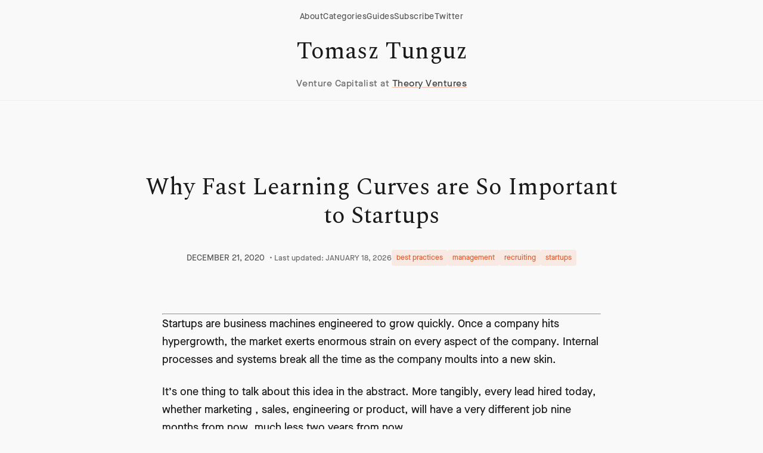

--- FILE ---
content_type: text/html; charset=utf-8
request_url: https://tomtunguz.com/why-you-need-to-plan-six-months-ahead/
body_size: 12599
content:
<!DOCTYPE html>
<html lang="en" data-theme="theory-ventures">
<head>
    <meta charset="utf-8">
    <meta name="viewport" content="width=device-width, initial-scale=1">
    
    
    
        
    
    <title>Why Fast Learning Curves are So Important to Startups | Tomasz Tunguz</title>
    
    <meta name="description" content="Learn why rapid learning curves are essential for startup success, with real examples of scaling from 25 to 126 employees and managing hypergrowth challenges.">

    
    
        <meta name="keywords" content="fast learning curves, startup success, hypergrowth challenges, organizational scaling, venture capital, Tomasz Tunguz, Theory Ventures">
    

    
        <meta name="ai-summary" content="Understanding why rapid learning is crucial for startups to manage hypergrowth and scale effectively.">
    

    
    
        <meta name="author" content="Tomasz Tunguz">
        <link rel="author" href="https://tomtunguz.com/about/">
    

    
    
        <meta name="article:author" content="Tomasz Tunguz">
        <meta name="article:publisher" content="Theory Ventures">
        
            
                <meta name="article:section" content="best practices">
            
                <meta name="article:section" content="management">
            
                <meta name="article:section" content="recruiting">
            
                <meta name="article:section" content="startups">
            
        
        
            <meta name="article:published_time" content="2020-12-21T00:00:00Z">
        
        
            <meta name="article:modified_time" content="2026-01-18T04:34:04Z">
        
    

    
    
        <meta property="og:type" content="article">
    
    <meta property="og:title" content="Why Fast Learning Curves are So Important to Startups">
    <meta property="og:description" content="Learn why rapid learning curves are essential for startup success, with real examples of scaling from 25 to 126 employees and managing hypergrowth challenges.">
    <meta property="og:url" content="https://www.tomtunguz.com/why-you-need-to-plan-six-months-ahead/">
    <meta property="og:site_name" content="Tomasz Tunguz">
    
    
    

    
    
        
            
                <meta property="article:tag" content="fast learning curves">
            
                <meta property="article:tag" content="startup success">
            
                <meta property="article:tag" content="hypergrowth challenges">
            
                <meta property="article:tag" content="organizational scaling">
            
                <meta property="article:tag" content="venture capital">
            
                <meta property="article:tag" content="Tomasz Tunguz">
            
                <meta property="article:tag" content="Theory Ventures">
            
        
        
            <meta property="article:section" content="best practices">
        
    

    
    <meta name="twitter:card" content="summary_large_image">
    <meta name="twitter:site" content="@ttunguz">
    <meta name="twitter:creator" content="@ttunguz">
    <meta name="twitter:title" content="Why Fast Learning Curves are So Important to Startups">
    <meta name="twitter:description" content="Learn why rapid learning curves are essential for startup success, with real examples of scaling from 25 to 126 employees and managing hypergrowth challenges.">
    
    
    

    
    <link rel="preconnect" href="https://fonts.googleapis.com">
    <link rel="preconnect" href="https://fonts.gstatic.com" crossorigin>
    <link rel="preconnect" href="https://res.cloudinary.com">
    
    <link rel="preconnect" href="https://www.googletagmanager.com">
    <link rel="dns-prefetch" href="https://f.convertkit.com">
    

    
    <style>
    :root{--colors--cream:#f9f9f9;--colors--black:#1a1a1a;--colors--orange:#eb5622;--colors--text:#333333;--colors--text-light:#666666;--colors--border:rgba(0,0,0,0.08);--colors--card-bg:#ffffff;--colors--nav-bg:rgba(249,249,249,0.95)}
    @font-face{font-family:'MaisonNeue';src:url('/fonts/MaisonNeue.ttf') format('truetype');font-weight:normal;font-style:normal;font-display:swap}
    *{margin:0;padding:0;box-sizing:border-box}
    html{-webkit-text-size-adjust:100%;font-family:'MaisonNeue',sans-serif;height:100%}
    body{margin:0;background-color:var(--colors--cream);color:var(--colors--text);font-family:'MaisonNeue',sans-serif;font-size:1.125rem;font-weight:400;line-height:1.6;overflow-x:hidden}
    body.homepage-mode{min-height:100vh}
    h1,h2,h3,h4,h5,h6{font-family:'Spectral',serif;margin:0;color:var(--colors--black)}
    a{color:var(--colors--black);text-decoration:underline;text-decoration-color:var(--colors--border);background-color:transparent}
    .skip-link{position:absolute;top:-40px;left:0;background:var(--colors--black);color:#fff;padding:8px 16px;z-index:10000;text-decoration:none}
    .skip-link:focus{top:0}
    .navbar{position:fixed;top:0;left:0;right:0;z-index:1000;background:var(--colors--nav-bg);backdrop-filter:blur(10px)}
    </style>

    
    <link href="https://fonts.googleapis.com/css2?family=DM+Sans:ital,opsz,wght@0,9..40,300;0,9..40,400;0,9..40,500;0,9..40,700;1,9..40,300;1,9..40,400;1,9..40,500;1,9..40,700&family=Spectral:ital,wght@0,300;0,400;1,300;1,400&display=swap" rel="stylesheet">

    
    
    
        
    <link rel="stylesheet" href="https://www.tomtunguz.com/css/main.min.15e81b0ed6a73af976b88088a565a942ae9a231404f5905a945bfb7283240b86.css" media="print" onload="this.media='all'">
    <noscript><link rel="stylesheet" href="https://www.tomtunguz.com/css/main.min.15e81b0ed6a73af976b88088a565a942ae9a231404f5905a945bfb7283240b86.css"></noscript>
    
    
    
    <link rel="icon" type="image/x-icon" href="/favicon.ico">
    
    
    
        <script type="application/ld+json">
        {
            "@context": "https://schema.org",
            "@type": ["Article", "WebPage"],
            "headline": "\"Why Fast Learning Curves are So Important to Startups\"",
            "description": "\"Learn why rapid learning curves are essential for startup success, with real examples of scaling from 25 to 126 employees and managing hypergrowth challenges.\"",
            "articleBody": "\" Startups are business machines engineered to grow quickly. Once a company hits hypergrowth, the market exerts enormous strain on every aspect of the company. Internal processes and systems break all the time as the company moults into a new skin.\\nIt\\u0026rsquo;s one thing to talk about this idea in the abstract. More tangibly, every lead hired today, whether marketing , sales, engineering or product, will have a very different job nine months from now, much less two years from now.\\nImagine you work at a startup that is growing headcount 125% year over year. It\\u0026rsquo;s 25 people going to 56 going to 126. You hire a head of engineering. The engineering team is 17 people.\\nThe org chart will look like this: one engineering lead with 17 engineers reporting to them. 17 direct reports is unsustainable. It\\u0026rsquo;s at least one full working day of 1/1s. Plus, the engineering lead must double the size of the engineering team in the next year. And ship code on time.\\nPriority one for the engineering lead: hire two engineering managers to reduce the span of control. More than the recruiting challenge, the engineering leader must cross the first step of the people management chasm. Instead of managing individual contributors, managing managers. Now the team is up to 19 people and the org chart looks like this.\\nIn 9 months time, 13 more people will have joined. So you\\u0026rsquo;re back to a span of control of 15. Two managers with 15 reports each. Unsustainable.\\nSo you split the management work again to end up with something like this. That\\u0026rsquo;s a lot of change in nine months. Imagine the complexity in 18 months or 36 months.\\nDid you consider this when you wrote the initial spec for the engineering lead? Instead of managing 17 individual contributors, this leader will be managing six managers across two different levels and 30 individual contributors? And having to recruit nearly 24 people in 9 months.\\nThis is a simple example but it proves the point of how much a startup can change very quickly.\\nThe leaders you hire will likely come from one of two profiles. Either they have done something similar before. Or they are a hungy up-and-comer and you\\u0026rsquo;re making a bet they can do the job well. In either case, you need to hire for slope, not y-intercept.\\nThis is Stanford Professor John Ousterhost\\u0026rsquo;s idea. Your startup is going to grow and change in so many different ways that it requires leaders who can learn and grow faster than the business needs them to. They need to have a steep slope, a fast learning curve. If they have a good y-intercept, but not great slope, the demands of the business will outstrip their ability to perform well.\\nThese leaders must anticipate org chart changes, hiring needs, and many other kinds of demands on the business well ahead of the current needs, so they can prepare the company to handle as many as possible, as well as possible.\\n\"",
            "wordCount":  500 ,
            "author": {
                "@type": "Person",
                "name": "Tomasz Tunguz",
                "url": "https://tomtunguz.com/about/",
                "jobTitle": "General Partner",
                "worksFor": {
                    "@type": "Organization",
                    "name": "Theory Ventures"
                },
                
                "alumniOf": [
                    
                        "Dartmouth MEM"
                    
                        ,"Google PM"
                    
                        ,"Venture Capitalist"
                    
                ],
                
                
                "knowsAbout": "[\"Venture Capital\",\"AI \\u0026 Machine Learning\",\"Enterprise Software\",\"Data Analytics\",\"Investment Strategy\"]",
                
                "sameAs": [
                    "https://twitter.com/ttunguz",
                    "https://www.linkedin.com/in/tomasztunguz/",
                    "https:\/\/www.bloomberg.com\/news\/articles\/2025-04-30\/google-places-ads-inside-chatbot-conversations-with-ai-startups",
                    "https:\/\/www.wsj.com\/tech\/tech-media-telecom-roundup-market-talk-f8f0355a",
                    "https:\/\/www.economist.com\/business\/2023\/07\/25\/next-generation-googles-run-a-tighter-ship"
                ]
            },
            "publisher": {
                "@type": "Organization",
                "name": "Theory Ventures",
                "url": "https://theoryvc.com",
                "logo": {
                    "@type": "ImageObject",
                    "url": "https://theoryvc.com/logo.png",
                    "width": 400,
                    "height": 400
                }
            },
            "datePublished": "2020-12-21T00:00:00Z",
            
                "dateModified": "2026-01-18T04:34:04Z",
            
            "mainEntityOfPage": {
                "@type": "WebPage",
                "@id": "https:\/\/www.tomtunguz.com\/why-you-need-to-plan-six-months-ahead\/",
                "breadcrumb": {
                    "@type": "BreadcrumbList",
                    "itemListElement": [
                        {
                            "@type": "ListItem",
                            "position": 1,
                            "name": "Home",
                            "item": "https:\/\/www.tomtunguz.com\/"
                        },
                        {
                            "@type": "ListItem",
                            "position": 2,
                            "name": "Post",
                            "item": "https:\/\/www.tomtunguz.com\/post/"
                        },
                        {
                            "@type": "ListItem",
                            "position": 3,
                            "name": "best practices",
                            "item": "https:\/\/www.tomtunguz.com\/categories/best-practices/"
                        },
                        {
                            "@type": "ListItem",
                            "position": 4,
                            "name": "Why Fast Learning Curves are So Important to Startups",
                            "item": "https:\/\/www.tomtunguz.com\/why-you-need-to-plan-six-months-ahead\/"
                        }
                    ]
                }
            },
            "articleSection": "[\"best practices\",\"management\",\"recruiting\",\"startups\"]",
            "keywords": "[\"fast learning curves\",\"startup success\",\"hypergrowth challenges\",\"organizational scaling\",\"venture capital\",\"Tomasz Tunguz\",\"Theory Ventures\"]",
            "audience": "[\"Helping startup founders prepare for the inevitable changes in their teams as they grow.\",\"Guiding HR managers on how to handle organizational scaling during periods of rapid expansion.\"]"
        }
        </script>
    

    
        
        <script>
          
          function loadGA4() {
            var script = document.createElement('script');
            script.src = 'https://www.googletagmanager.com/gtag/js?id=G-4F4YS21RXL';
            script.async = true;
            document.head.appendChild(script);

            window.dataLayer = window.dataLayer || [];
            function gtag(){dataLayer.push(arguments);}
            window.gtag = gtag;
            gtag('js', new Date());

            
            gtag('config', 'G-4F4YS21RXL', {
              'send_page_view': true,
              'page_title': 'Why Fast Learning Curves are So Important to Startups',
              'page_location': window.location.href,
              'engagement_time_msec': 100
            });

            
            var scrollDepth = 0;
            window.addEventListener('scroll', function() {
              var depth = Math.round((window.scrollY / (document.body.scrollHeight - window.innerHeight)) * 100);
              if (depth > scrollDepth && depth % 25 === 0) {
                scrollDepth = depth;
                gtag('event', 'scroll', { 'percent_scrolled': depth });
              }
            });

            
            var startTime = Date.now();
            window.addEventListener('beforeunload', function() {
              var timeOnPage = Math.round((Date.now() - startTime) / 1000);
              gtag('event', 'timing_complete', { 'name': 'page_read_time', 'value': timeOnPage });
            });
          }

          
          if ('requestIdleCallback' in window) {
            requestIdleCallback(loadGA4, { timeout: 2000 });
          } else {
            setTimeout(loadGA4, 100);
          }
        </script>

        
        <script>
          if ('requestIdleCallback' in window) {
            requestIdleCallback(function() {
              var ck = document.createElement('script');
              ck.async = true;
              ck.dataset.uid = '9d2fbc53bb';
              ck.src = 'https://ttunguz.kit.com/9d2fbc53bb/index.js';
              document.head.appendChild(ck);
            }, { timeout: 3000 });
          } else {
            setTimeout(function() {
              var ck = document.createElement('script');
              ck.async = true;
              ck.dataset.uid = '9d2fbc53bb';
              ck.src = 'https://ttunguz.kit.com/9d2fbc53bb/index.js';
              document.head.appendChild(ck);
            }, 1000);
          }
        </script>
    

    
    














    
    
        <meta name="article:question" content="why is learning curve important for startups?">
    
        <meta name="article:question" content="how do startups manage hypergrowth challenges?">
    
        <meta name="article:question" content="what are the key factors in startup success?">
    



    
    
        <meta name="article:topic" content="startup management">
    
        <meta name="article:topic" content="organizational development">
    
        <meta name="article:topic" content="scaling strategies">
    
        <meta name="article:topic" content="employee growth">
    




    
        <meta name="article:usecase1" content="Helping startup founders prepare for the inevitable changes in their teams as they grow.">
    
        <meta name="article:usecase2" content="Guiding HR managers on how to handle organizational scaling during periods of rapid expansion.">
    




    <script type="application/ld+json">
    {
        "@context": "https://schema.org",
        "@type": "BreadcrumbList",
        "itemListElement": [
            {
                "@type": "ListItem",
                "position": 1,
                "name": "Home",
                "item": "https:\/\/www.tomtunguz.com\/"
            },
            {
                "@type": "ListItem",
                "position": 2,
                "name": "Post",
                "item": "https:\/\/www.tomtunguz.com\/post/"
            },
            {
                "@type": "ListItem",
                "position": 3,
                "name": "best practices",
                "item": "https:\/\/www.tomtunguz.com\/categories/best-practices/"
            },
            {
                "@type": "ListItem",
                "position": 4,
                "name": "Why Fast Learning Curves are So Important to Startups",
                "item": "https:\/\/www.tomtunguz.com\/why-you-need-to-plan-six-months-ahead\/"
            }
        ]
    }
    </script>





    <script type="application/ld+json">
    {
        "@context": "https://schema.org",
        "@type": "ItemList",
        "name": "Related Articles",
        "description": "Articles related to Why Fast Learning Curves are So Important to Startups",
        "itemListElement": [
            
            {
                "@type": "Article",
                "position":  1 ,
                "name": "Yearning for the Vast and Endless Sea",
                "url": "https:\/\/www.tomtunguz.com\/yearning-for-the-sea\/",
                "description": "Discover how rowing\u0027s intense training principles parallel startup success: lessons in teamwork, resilience \u0026 long-term commitment from a founder\u0027s perspective.",
                "author": {
                    "@type": "Person",
                    "name": "Tomasz Tunguz"
                },
                "datePublished": "2018-01-19T00:00:00Z"
            },
            
            {
                "@type": "Article",
                "position":  2 ,
                "name": "Chained Probabilities in Startup Business Models",
                "url": "https:\/\/www.tomtunguz.com\/chained-probabilities\/",
                "description": "Learn how startup success follows domino chain reactions, with each win leading to bigger victories. See how probability stacks affect your startup\u0027s growth trajectory.",
                "author": {
                    "@type": "Person",
                    "name": "Tomasz Tunguz"
                },
                "datePublished": "2016-01-29T00:00:00Z"
            },
            
            {
                "@type": "Article",
                "position":  3 ,
                "name": "Founders, Equip Your Champions",
                "url": "https:\/\/www.tomtunguz.com\/equipping-your-champions\/",
                "description": "Learn how successful founders structure winning pitches with a proven 3-step framework. Essential advice for startups selling to investors, enterprise customers \u0026 key hires.",
                "author": {
                    "@type": "Person",
                    "name": "Tomasz Tunguz"
                },
                "datePublished": "2013-04-15T00:00:00Z"
            }
            
        ]
    }
    </script>




    <script type="application/ld+json">
    {
        "@context": "https://schema.org",
        "@type": "FAQPage",
        "mainEntity": [
            
            {
                "@type": "Question",
                "name": "why is learning curve important for startups?",
                "acceptedAnswer": {
                    "@type": "Answer",
                    "text": "Learn why rapid learning curves are essential for startup success, with real examples of scaling from 25 to 126 employees and managing hypergrowth challenges."
                }
            },
            
            {
                "@type": "Question",
                "name": "how do startups manage hypergrowth challenges?",
                "acceptedAnswer": {
                    "@type": "Answer",
                    "text": "Learn why rapid learning curves are essential for startup success, with real examples of scaling from 25 to 126 employees and managing hypergrowth challenges."
                }
            },
            
            {
                "@type": "Question",
                "name": "what are the key factors in startup success?",
                "acceptedAnswer": {
                    "@type": "Answer",
                    "text": "Learn why rapid learning curves are essential for startup success, with real examples of scaling from 25 to 126 employees and managing hypergrowth challenges."
                }
            }
            
        ]
    }
    </script>



<script type="application/ld+json">
{
    "@context": "https://schema.org",
    "@type": "Person",
    "name": "Tomasz Tunguz",
    "jobTitle": "General Partner",
    "worksFor": {
        "@type": "Organization",
        "name": "Theory Ventures",
        "url": "https://theoryvc.com"
    },
    "url": "https://tomtunguz.com",
    "sameAs": [
        "https://twitter.com/ttunguz",
        "https://www.linkedin.com/in/tomasztunguz/",
        "https://theoryvc.com/team/tomasz-tunguz"
    ],
    "knowsAbout": [
        "Venture Capital",
        "SaaS Metrics",
        "Startup Strategy",
        "AI and Machine Learning",
        "Web3 and Blockchain",
        "Data Analytics",
        "Enterprise Software"
    ],
    "description": "General Partner at Theory Ventures, focusing on AI-first companies and data-driven startups. Author of popular blog on SaaS metrics and venture capital trends."
}
</script>






    
    


</head>
<body class="homepage-mode">
    
    <a href="#main-content" class="skip-link">Skip to main content</a>
<header>
    <div class="navbar" role="banner">
        <div class="nav-wrap">
            
            <nav class="top-nav">
                <a href="/about" class="top-nav-link">About</a>
                <a href="/categories" class="top-nav-link">Categories</a>
                <a href="/guides" class="top-nav-link">Guides</a>
                <a href="https://ttunguz.kit.com/ef0a779b9c" class="top-nav-link">Subscribe</a>
                <a href="https://twitter.com/ttunguz" class="top-nav-link">Twitter</a>
            </nav>
            
            
            <div class="site-branding">
                <a href="/" class="site-title">Tomasz Tunguz</a>
                <p class="site-tagline">Venture Capitalist at <a href="https://theoryvc.com" class="theory-ventures-link">Theory Ventures</a></p>
            </div>
        </div>
    </div>
</header>

    
    <main id="main-content">
        
<div class="blog-post-section">
    <div class="max-width padding-m">
        <article class="blog-post">
            <header class="post-header">
                <h1 class="post-title">Why Fast Learning Curves are So Important to Startups</h1>

                <div class="post-meta">
                    <time datetime="2020-12-21T00:00:00Z" class="post-date">
                        DECEMBER 21, 2020
                    </time>

                    
                        
                            <span class="post-updated">
                                • Last updated: JANUARY 18, 2026
                            </span>
                        
                    
                    
                    
                        <div class="post-categories">
                            
                                <span class="category-tag">best practices</span>
                            
                                <span class="category-tag">management</span>
                            
                                <span class="category-tag">recruiting</span>
                            
                                <span class="category-tag">startups</span>
                            
                        </div>
                    
                </div>
            </header>

            <div class="post-content">
                <hr>
<p>Startups are business machines engineered to grow quickly. Once a company hits hypergrowth, the market exerts enormous strain on every aspect of the company. Internal processes and systems break all the time as the company moults into a new skin.</p>
<p>It&rsquo;s one thing to talk about this idea in the abstract. More tangibly, every lead hired today, whether marketing , sales, engineering  or product, will have a very different job nine months from now, much less two years from now.</p>
<p>Imagine you work at a startup that is growing headcount 125% year over year. It&rsquo;s 25 people going to 56 going to 126. You hire a head of engineering. The engineering team is 17 people.</p>
<p><a href="https://res.cloudinary.com/dzawgnnlr/image/upload/q_auto/f_auto/w_auto/first_org_chart.png"><img
            src="https://res.cloudinary.com/dzawgnnlr/image/upload/q_auto/f_auto/w_auto/first_org_chart.png"
            srcset="https://res.cloudinary.com/dzawgnnlr/image/upload/w_400,f_auto,q_auto/q_auto/f_auto/w_auto/first_org_chart.png 400w,
                    https://res.cloudinary.com/dzawgnnlr/image/upload/w_800,f_auto,q_auto/q_auto/f_auto/w_auto/first_org_chart.png 800w,
                    https://res.cloudinary.com/dzawgnnlr/image/upload/w_1200,f_auto,q_auto/q_auto/f_auto/w_auto/first_org_chart.png 1200w"
            sizes="(max-width: 600px) 400px, (max-width: 1000px) 800px, 1200px"
            alt="image"
            
            loading="lazy"
            decoding="async"></a></p>
<p>The org chart will look like this: one engineering lead with 17 engineers reporting to them. 17 direct reports is unsustainable. It&rsquo;s at least one full working day of 1/1s. Plus, the engineering lead must double the size of the engineering team in the next year. And ship code on time.</p>
<p><a href="https://res.cloudinary.com/dzawgnnlr/image/upload/q_auto/f_auto/w_auto/second_org_chart.png"><img
            src="https://res.cloudinary.com/dzawgnnlr/image/upload/q_auto/f_auto/w_auto/second_org_chart.png"
            srcset="https://res.cloudinary.com/dzawgnnlr/image/upload/w_400,f_auto,q_auto/q_auto/f_auto/w_auto/second_org_chart.png 400w,
                    https://res.cloudinary.com/dzawgnnlr/image/upload/w_800,f_auto,q_auto/q_auto/f_auto/w_auto/second_org_chart.png 800w,
                    https://res.cloudinary.com/dzawgnnlr/image/upload/w_1200,f_auto,q_auto/q_auto/f_auto/w_auto/second_org_chart.png 1200w"
            sizes="(max-width: 600px) 400px, (max-width: 1000px) 800px, 1200px"
            alt="image"
            
            loading="lazy"
            decoding="async"></a></p>
<p>Priority one for the engineering lead: hire two engineering managers to reduce the <a href="https://en.wikipedia.org/wiki/Span_of_control">span of control</a>. More than the recruiting challenge, the engineering leader must cross the first step of the <a href="http://tomtunguz.com/three-types-of-managers/">people management chasm.</a> Instead of managing individual contributors, managing managers.  Now the team is up to 19 people and the org chart looks like this.</p>
<p><a href="https://res.cloudinary.com/dzawgnnlr/image/upload/q_auto/f_auto/w_auto/third_org_chart.png"><img
            src="https://res.cloudinary.com/dzawgnnlr/image/upload/q_auto/f_auto/w_auto/third_org_chart.png"
            srcset="https://res.cloudinary.com/dzawgnnlr/image/upload/w_400,f_auto,q_auto/q_auto/f_auto/w_auto/third_org_chart.png 400w,
                    https://res.cloudinary.com/dzawgnnlr/image/upload/w_800,f_auto,q_auto/q_auto/f_auto/w_auto/third_org_chart.png 800w,
                    https://res.cloudinary.com/dzawgnnlr/image/upload/w_1200,f_auto,q_auto/q_auto/f_auto/w_auto/third_org_chart.png 1200w"
            sizes="(max-width: 600px) 400px, (max-width: 1000px) 800px, 1200px"
            alt="image"
            
            loading="lazy"
            decoding="async"></a></p>
<p>In 9 months time, 13 more people will have joined. So you&rsquo;re back to a span of control of 15. Two managers with 15 reports each. Unsustainable.</p>
<p><a href="https://res.cloudinary.com/dzawgnnlr/image/upload/q_auto/f_auto/w_auto/fourth_org_chart.png"><img
            src="https://res.cloudinary.com/dzawgnnlr/image/upload/q_auto/f_auto/w_auto/fourth_org_chart.png"
            srcset="https://res.cloudinary.com/dzawgnnlr/image/upload/w_400,f_auto,q_auto/q_auto/f_auto/w_auto/fourth_org_chart.png 400w,
                    https://res.cloudinary.com/dzawgnnlr/image/upload/w_800,f_auto,q_auto/q_auto/f_auto/w_auto/fourth_org_chart.png 800w,
                    https://res.cloudinary.com/dzawgnnlr/image/upload/w_1200,f_auto,q_auto/q_auto/f_auto/w_auto/fourth_org_chart.png 1200w"
            sizes="(max-width: 600px) 400px, (max-width: 1000px) 800px, 1200px"
            alt="image"
            
            loading="lazy"
            decoding="async"></a></p>
<p>So you split the management work again to end up with something like this. That&rsquo;s a lot of change in nine months. Imagine the complexity in 18 months or 36 months.</p>
<p>Did you consider this when you wrote the initial spec for the engineering lead? Instead of managing 17 individual contributors, this leader will be managing six managers across two different levels and 30 individual contributors? And having to recruit nearly 24 people in 9 months.</p>
<p>This is a simple example but it proves the point of how much a startup can change very quickly.</p>
<p>The leaders you hire will likely come from one of two profiles. Either they have done something similar before. Or they are a hungy up-and-comer and you&rsquo;re making a bet they can do the job well. In either case, you need to <a href="https://gist.github.com/gtallen1187/e83ed02eac6cc8d7e185">hire for slope, not y-intercept</a>.</p>
<p>This is Stanford Professor John Ousterhost&rsquo;s idea. Your startup is going to grow and change in so many different ways that it requires leaders who can learn and grow faster than the business needs them to. They need to have a steep slope, a fast learning curve. If they have a good y-intercept, but not great slope, the demands of the business will outstrip their ability to perform well.</p>
<p>These leaders must anticipate org chart changes, hiring needs, and many other kinds of demands on the business well ahead of the current needs, so they can prepare the company to handle as many as possible, as well as possible.</p>

            </div>
            

        </article>
        
        
        <div style="margin-top: 0; padding-top: 20px; border-top: 1px solid #eee;">
            <p style="text-align: center; color: #666; font-size: 0.9em; margin-bottom: 20px;">
                The 1-minute read that turns tech data into strategic advantage.<br>
                Read by 150k+ founders & operators.
            </p>
            <script src="https://f.convertkit.com/ckjs/ck.5.js"></script>
            <form action="https://app.kit.com/forms/1976591/subscriptions" class="seva-form formkit-form" method="post" data-sv-form="1976591" data-uid="db710ffa36" data-format="inline" data-version="5" data-options="{&quot;settings&quot;:{&quot;after_subscribe&quot;:{&quot;action&quot;:&quot;message&quot;,&quot;success_message&quot;:&quot;Success! Now check your email to confirm your subscription.&quot;,&quot;redirect_url&quot;:&quot;&quot;},&quot;analytics&quot;:{&quot;google&quot;:null,&quot;fathom&quot;:null,&quot;facebook&quot;:null,&quot;segment&quot;:null,&quot;pinterest&quot;:null,&quot;sparkloop&quot;:null,&quot;googletagmanager&quot;:null},&quot;modal&quot;:{&quot;trigger&quot;:&quot;timer&quot;,&quot;scroll_percentage&quot;:null,&quot;timer&quot;:5,&quot;devices&quot;:&quot;all&quot;,&quot;show_once_every&quot;:15},&quot;powered_by&quot;:{&quot;show&quot;:false,&quot;url&quot;:&quot;https://kit.com/features/forms?utm_campaign=poweredby&amp;utm_content=form&amp;utm_medium=referral&amp;utm_source=dynamic&quot;},&quot;recaptcha&quot;:{&quot;enabled&quot;:false},&quot;return_visitor&quot;:{&quot;action&quot;:&quot;show&quot;,&quot;custom_content&quot;:&quot;&quot;},&quot;slide_in&quot;:{&quot;display_in&quot;:&quot;bottom_right&quot;,&quot;trigger&quot;:&quot;timer&quot;,&quot;scroll_percentage&quot;:null,&quot;timer&quot;:5,&quot;devices&quot;:&quot;all&quot;,&quot;show_once_every&quot;:15},&quot;sticky_bar&quot;:{&quot;display_in&quot;:&quot;top&quot;,&quot;trigger&quot;:&quot;timer&quot;,&quot;scroll_percentage&quot;:null,&quot;timer&quot;:5,&quot;devices&quot;:&quot;all&quot;,&quot;show_once_every&quot;:15}},&quot;version&quot;:&quot;5&quot;}" min-width="400 500 600 700 800"><div data-style="clean"><ul class="formkit-alert formkit-alert-error" data-element="errors" data-group="alert"></ul><div data-element="fields" data-stacked="false" class="seva-fields formkit-fields"><div class="formkit-field"><input class="formkit-input" name="email_address" aria-label="Email Address" placeholder="Email Address" required="" type="email" style="color: rgb(0, 0, 0); border-color: rgb(227, 227, 227); border-radius: 4px; font-weight: 400;"></div><button data-element="submit" class="formkit-submit formkit-submit" style="color: rgb(255, 255, 255); background-color: rgb(238, 171, 114); border-radius: 4px; font-weight: 400;"><div class="formkit-spinner"><div></div><div></div><div></div></div><span class="">Subscribe</span></button></div></div><style>.formkit-form[data-uid="db710ffa36"] *{box-sizing:border-box;}.formkit-form[data-uid="db710ffa36"]{-webkit-font-smoothing:antialiased;-moz-osx-font-smoothing:grayscale;}.formkit-form[data-uid="db710ffa36"] legend{border:none;font-size:inherit;margin-bottom:10px;padding:0;position:relative;display:table;}.formkit-form[data-uid="db710ffa36"] fieldset{border:0;padding:0.01em 0 0 0;margin:0;min-width:0;}.formkit-form[data-uid="db710ffa36"] body:not(:-moz-handler-blocked) fieldset{display:table-cell;}.formkit-form[data-uid="db710ffa36"] h1,.formkit-form[data-uid="db710ffa36"] h2,.formkit-form[data-uid="db710ffa36"] h3,.formkit-form[data-uid="db710ffa36"] h4,.formkit-form[data-uid="db710ffa36"] h5,.formkit-form[data-uid="db710ffa36"] h6{color:inherit;font-size:inherit;font-weight:inherit;}.formkit-form[data-uid="db710ffa36"] h2{font-size:1.5em;margin:1em 0;}.formkit-form[data-uid="db710ffa36"] h3{font-size:1.17em;margin:1em 0;}.formkit-form[data-uid="db710ffa36"] p{color:inherit;font-size:inherit;font-weight:inherit;}.formkit-form[data-uid="db710ffa36"] ol:not([template-default]),.formkit-form[data-uid="db710ffa36"] ul:not([template-default]),.formkit-form[data-uid="db710ffa36"] blockquote:not([template-default]){text-align:left;}.formkit-form[data-uid="db710ffa36"] p:not([template-default]),.formkit-form[data-uid="db710ffa36"] hr:not([template-default]),.formkit-form[data-uid="db710ffa36"] blockquote:not([template-default]),.formkit-form[data-uid="db710ffa36"] ol:not([template-default]),.formkit-form[data-uid="db710ffa36"] ul:not([template-default]){color:inherit;font-style:initial;}.formkit-form[data-uid="db710ffa36"] .ordered-list,.formkit-form[data-uid="db710ffa36"] .unordered-list{list-style-position:outside !important;padding-left:1em;}.formkit-form[data-uid="db710ffa36"] .list-item{padding-left:0;}.formkit-form[data-uid="db710ffa36"][data-format="modal"]{display:none;}.formkit-form[data-uid="db710ffa36"][data-format="slide in"]{display:none;}.formkit-form[data-uid="db710ffa36"][data-format="sticky bar"]{display:none;}.formkit-sticky-bar .formkit-form[data-uid="db710ffa36"][data-format="sticky bar"]{display:block;}.formkit-form[data-uid="db710ffa36"] .formkit-input,.formkit-form[data-uid="db710ffa36"] .formkit-select,.formkit-form[data-uid="db710ffa36"] .formkit-checkboxes{width:100%;}.formkit-form[data-uid="db710ffa36"] .formkit-button,.formkit-form[data-uid="db710ffa36"] .formkit-submit{border:0;border-radius:5px;color:#ffffff;cursor:pointer;display:inline-block;text-align:center;font-size:15px;font-weight:500;cursor:pointer;margin-bottom:15px;overflow:hidden;padding:0;position:relative;vertical-align:middle;}.formkit-form[data-uid="db710ffa36"] .formkit-button:hover,.formkit-form[data-uid="db710ffa36"] .formkit-submit:hover,.formkit-form[data-uid="db710ffa36"] .formkit-button:focus,.formkit-form[data-uid="db710ffa36"] .formkit-submit:focus{outline:none;}.formkit-form[data-uid="db710ffa36"] .formkit-button:hover > span,.formkit-form[data-uid="db710ffa36"] .formkit-submit:hover > span,.formkit-form[data-uid="db710ffa36"] .formkit-button:focus > span,.formkit-form[data-uid="db710ffa36"] .formkit-submit:focus > span{background-color:rgba(0,0,0,0.1);}.formkit-form[data-uid="db710ffa36"] .formkit-button > span,.formkit-form[data-uid="db710ffa36"] .formkit-submit > span{display:block;-webkit-transition:all 300ms ease-in-out;transition:all 300ms ease-in-out;padding:12px 24px;}.formkit-form[data-uid="db710ffa36"] .formkit-input{background:#ffffff;font-size:15px;padding:12px;border:1px solid #e3e3e3;-webkit-flex:1 0 auto;-ms-flex:1 0 auto;flex:1 0 auto;line-height:1.4;margin:0;-webkit-transition:border-color ease-out 300ms;transition:border-color ease-out 300ms;}.formkit-form[data-uid="db710ffa36"] .formkit-input:focus{outline:none;border-color:#1677be;-webkit-transition:border-color ease 300ms;transition:border-color ease 300ms;}.formkit-form[data-uid="db710ffa36"] .formkit-input::-webkit-input-placeholder{color:inherit;opacity:0.8;}.formkit-form[data-uid="db710ffa36"] .formkit-input::-moz-placeholder{color:inherit;opacity:0.8;}.formkit-form[data-uid="db710ffa36"] .formkit-input:-ms-input-placeholder{color:inherit;opacity:0.8;}.formkit-form[data-uid="db710ffa36"] .formkit-input::placeholder{color:inherit;opacity:0.8;}.formkit-form[data-uid="db710ffa36"] [data-group="dropdown"]{position:relative;display:inline-block;width:100%;}.formkit-form[data-uid="db710ffa36"] [data-group="dropdown"]::before{content:"";top:calc(50% - 2.5px);right:10px;position:absolute;pointer-events:none;border-color:#4f4f4f transparent transparent transparent;border-style:solid;border-width:6px 6px 0 6px;height:0;width:0;z-index:999;}.formkit-form[data-uid="db710ffa36"] [data-group="dropdown"] select{height:auto;width:100%;cursor:pointer;color:#333333;line-height:1.4;margin-bottom:0;padding:0 6px;-webkit-appearance:none;-moz-appearance:none;appearance:none;font-size:15px;padding:12px;padding-right:25px;border:1px solid #e3e3e3;background:#ffffff;}.formkit-form[data-uid="db710ffa36"] [data-group="dropdown"] select:focus{outline:none;}.formkit-form[data-uid="db710ffa36"] [data-group="checkboxes"]{text-align:left;margin:0;}.formkit-form[data-uid="db710ffa36"] [data-group="checkboxes"] [data-group="checkbox"]{margin-bottom:10px;}.formkit-form[data-uid="db710ffa36"] [data-group="checkboxes"] [data-group="checkbox"] *{cursor:pointer;}.formkit-form[data-uid="db710ffa36"] [data-group="checkboxes"] [data-group="checkbox"]:last-of-type{margin-bottom:0;}.formkit-form[data-uid="db710ffa36"] [data-group="checkboxes"] [data-group="checkbox"] input[type="checkbox"]{display:none;}.formkit-form[data-uid="db710ffa36"] [data-group="checkboxes"] [data-group="checkbox"] input[type="checkbox"] + label::after{content:none;}.formkit-form[data-uid="db710ffa36"] [data-group="checkboxes"] [data-group="checkbox"] input[type="checkbox"]:checked + label::after{border-color:#ffffff;content:"";}.formkit-form[data-uid="db710ffa36"] [data-group="checkboxes"] [data-group="checkbox"] input[type="checkbox"]:checked + label::before{background:#10bf7a;border-color:#10bf7a;}.formkit-form[data-uid="db710ffa36"] [data-group="checkboxes"] [data-group="checkbox"] label{position:relative;display:inline-block;padding-left:28px;}.formkit-form[data-uid="db710ffa36"] [data-group="checkboxes"] [data-group="checkbox"] label::before,.formkit-form[data-uid="db710ffa36"] [data-group="checkboxes"] [data-group="checkbox"] label::after{position:absolute;content:"";display:inline-block;}.formkit-form[data-uid="db710ffa36"] [data-group="checkboxes"] [data-group="checkbox"] label::before{height:16px;width:16px;border:1px solid #e3e3e3;background:#ffffff;left:0px;top:3px;}.formkit-form[data-uid="db710ffa36"] [data-group="checkboxes"] [data-group="checkbox"] label::after{height:4px;width:8px;border-left:2px solid #4d4d4d;border-bottom:2px solid #4d4d4d;-webkit-transform:rotate(-45deg);-ms-transform:rotate(-45deg);transform:rotate(-45deg);left:4px;top:8px;}.formkit-form[data-uid="db710ffa36"] .formkit-alert{background:#f9fafb;border:1px solid #e3e3e3;border-radius:5px;-webkit-flex:1 0 auto;-ms-flex:1 0 auto;flex:1 0 auto;list-style:none;margin:25px auto;padding:12px;text-align:center;width:100%;}.formkit-form[data-uid="db710ffa36"] .formkit-alert:empty{display:none;}.formkit-form[data-uid="db710ffa36"] .formkit-alert-success{background:#d3fbeb;border-color:#10bf7a;color:#0c905c;}.formkit-form[data-uid="db710ffa36"] .formkit-alert-error{background:#fde8e2;border-color:#f2643b;color:#ea4110;}.formkit-form[data-uid="db710ffa36"] .formkit-spinner{display:-webkit-box;display:-webkit-flex;display:-ms-flexbox;display:flex;height:0px;width:0px;margin:0 auto;position:absolute;top:0;left:0;right:0;width:0px;overflow:hidden;text-align:center;-webkit-transition:all 300ms ease-in-out;transition:all 300ms ease-in-out;}.formkit-form[data-uid="db710ffa36"] .formkit-spinner > div{margin:auto;width:12px;height:12px;background-color:#fff;opacity:0.3;border-radius:100%;display:inline-block;-webkit-animation:formkit-bouncedelay-formkit-form-data-uid-db710ffa36- 1.4s infinite ease-in-out both;animation:formkit-bouncedelay-formkit-form-data-uid-db710ffa36- 1.4s infinite ease-in-out both;}.formkit-form[data-uid="db710ffa36"] .formkit-spinner > div:nth-child(1){-webkit-animation-delay:-0.32s;animation-delay:-0.32s;}.formkit-form[data-uid="db710ffa36"] .formkit-spinner > div:nth-child(2){-webkit-animation-delay:-0.16s;animation-delay:-0.16s;}.formkit-form[data-uid="db710ffa36"] .formkit-submit[data-active] .formkit-spinner{opacity:1;height:100%;width:50px;}.formkit-form[data-uid="db710ffa36"] .formkit-submit[data-active] .formkit-spinner ~ span{opacity:0;}.formkit-form[data-uid="db710ffa36"] .formkit-powered-by[data-active="false"]{opacity:0.35;}.formkit-form[data-uid="db710ffa36"] .formkit-powered-by-convertkit-container{display:-webkit-box;display:-webkit-flex;display:-ms-flexbox;display:flex;width:100%;margin:10px 0;position:relative;}.formkit-form[data-uid="db710ffa36"] .formkit-powered-by-convertkit-container[data-active="false"]{opacity:0.35;}.formkit-form[data-uid="db710ffa36"] .formkit-powered-by-convertkit{-webkit-align-items:center;-webkit-box-align:center;-ms-flex-align:center;align-items:center;background-color:#ffffff;border-radius:9px;color:#3d3d3d;cursor:pointer;display:block;height:36px;margin:0 auto;opacity:0.95;padding:0;-webkit-text-decoration:none;text-decoration:none;text-indent:100%;-webkit-transition:ease-in-out all 200ms;transition:ease-in-out all 200ms;white-space:nowrap;overflow:hidden;-webkit-user-select:none;-moz-user-select:none;-ms-user-select:none;user-select:none;width:157px;background-repeat:no-repeat;background-position:center;background-image:url("data:image/svg+xml;charset=utf8,%3Csvg width='133' height='36' viewBox='0 0 133 36' fill='none' xmlns='http://www.w3.org/2000/svg'%3E%3Cpath d='M0.861 25.5C0.735 25.5 0.651 25.416 0.651 25.29V10.548C0.651 10.422 0.735 10.338 0.861 10.338H6.279C9.072 10.338 10.668 11.451 10.668 13.824C10.668 15.819 9.219 16.932 8.001 17.226C7.707 17.268 7.707 17.625 8.022 17.688C9.912 18.108 11.088 19.116 11.088 21.321C11.088 23.715 9.429 25.5 6.426 25.5H0.861ZM5.397 23.085C6.825 23.085 7.518 22.224 7.518 21.006C7.518 19.683 6.825 18.948 5.397 18.948H4.2V23.085H5.397ZM5.313 16.617C6.51 16.617 7.245 15.945 7.245 14.601C7.245 13.383 6.51 12.753 5.25 12.753H4.2V16.617H5.313ZM17.9758 23.883C17.9758 23.568 17.6608 23.505 17.5348 23.799C17.0308 24.954 16.1698 25.731 14.5528 25.731C12.8728 25.731 12.0958 24.471 12.0958 22.707V14.937C12.0958 14.811 12.1798 14.727 12.3058 14.727H15.2248C15.3508 14.727 15.4348 14.811 15.4348 14.937V21.657C15.4348 22.581 15.7708 23.022 16.4638 23.022C17.1778 23.022 17.6188 22.581 17.6188 21.657V14.937C17.6188 14.811 17.7028 14.727 17.8288 14.727H20.7478C20.8738 14.727 20.9578 14.811 20.9578 14.937V25.29C20.9578 25.416 20.8738 25.5 20.7478 25.5H18.1858C18.0598 25.5 17.9758 25.416 17.9758 25.29V23.883ZM25.6141 25.29C25.6141 25.416 25.5301 25.5 25.4041 25.5H22.4851C22.3591 25.5 22.2751 25.416 22.2751 25.29V14.937C22.2751 14.811 22.3591 14.727 22.4851 14.727H25.4041C25.5301 14.727 25.6141 14.811 25.6141 14.937V25.29ZM23.9131 13.74C22.8001 13.74 22.0441 12.942 22.0441 11.934C22.0441 10.926 22.8001 10.107 23.9131 10.107C25.0051 10.107 25.7611 10.926 25.7611 11.934C25.7611 12.942 25.0051 13.74 23.9131 13.74ZM26.7883 10.548C26.7883 10.422 26.8723 10.338 26.9983 10.338H29.9173C30.0433 10.338 30.1273 10.422 30.1273 10.548V22.056C30.1273 22.749 30.2533 23.085 30.8203 23.085C31.0093 23.085 31.1983 23.043 31.3663 23.001C31.5133 22.959 31.6183 22.959 31.6183 23.127V25.059C31.6183 25.164 31.5763 25.269 31.4923 25.311C30.9673 25.521 30.2953 25.71 29.5813 25.71C27.7123 25.71 26.7883 24.639 26.7883 22.476V10.548ZM32.4237 14.727C32.8227 14.727 32.9277 14.538 32.9697 14.055L33.1167 12.039C33.1167 11.913 33.2217 11.829 33.3477 11.829H35.8887C36.0147 11.829 36.0987 11.913 36.0987 12.039V14.517C36.0987 14.643 36.1827 14.727 36.3087 14.727H38.2827C38.4087 14.727 38.4927 14.811 38.4927 14.937V16.659C38.4927 16.785 38.4087 16.869 38.2827 16.869H36.0777V22.056C36.0777 22.875 36.5397 23.085 37.0647 23.085C37.4847 23.085 37.9467 22.938 38.3247 22.707C38.4717 22.623 38.5767 22.665 38.5767 22.833V24.828C38.5767 24.933 38.5347 25.017 38.4507 25.08C37.8417 25.458 36.9807 25.71 36.0357 25.71C34.2927 25.71 32.7387 24.912 32.7387 22.476V16.869H31.8567C31.7307 16.869 31.6467 16.785 31.6467 16.659V14.937C31.6467 14.811 31.7307 14.727 31.8567 14.727H32.4237ZM51.3808 14.727C51.5068 14.727 51.5908 14.79 51.6118 14.916L52.3888 19.851L52.5778 21.174C52.6198 21.468 52.9558 21.468 52.9768 21.174C53.0398 20.712 53.0818 20.271 53.1658 19.83L53.8798 14.916C53.9008 14.79 53.9848 14.727 54.1108 14.727H56.6728C56.8198 14.727 56.8828 14.811 56.8618 14.958L54.6778 25.311C54.6568 25.437 54.5728 25.5 54.4468 25.5H51.3178C51.1918 25.5 51.1078 25.437 51.0868 25.311L50.1208 20.082L49.8898 18.633C49.8688 18.444 49.6588 18.444 49.6378 18.633L49.4068 20.103L48.5458 25.311C48.5248 25.437 48.4408 25.5 48.3148 25.5H45.2068C45.0808 25.5 44.9968 25.437 44.9758 25.311L42.8128 14.958C42.7918 14.811 42.8548 14.727 43.0018 14.727H45.9628C46.0888 14.727 46.1728 14.79 46.1938 14.916L46.9288 19.83C47.0128 20.271 47.0758 20.754 47.1388 21.195C47.2018 21.51 47.4748 21.531 47.5378 21.195L47.7478 19.872L48.6088 14.916C48.6298 14.79 48.7138 14.727 48.8398 14.727H51.3808ZM61.1582 25.29C61.1582 25.416 61.0742 25.5 60.9482 25.5H58.0292C57.9032 25.5 57.8192 25.416 57.8192 25.29V14.937C57.8192 14.811 57.9032 14.727 58.0292 14.727H60.9482C61.0742 14.727 61.1582 14.811 61.1582 14.937V25.29ZM59.4572 13.74C58.3442 13.74 57.5882 12.942 57.5882 11.934C57.5882 10.926 58.3442 10.107 59.4572 10.107C60.5492 10.107 61.3052 10.926 61.3052 11.934C61.3052 12.942 60.5492 13.74 59.4572 13.74ZM62.8154 14.727C63.2144 14.727 63.3194 14.538 63.3614 14.055L63.5084 12.039C63.5084 11.913 63.6134 11.829 63.7394 11.829H66.2804C66.4064 11.829 66.4904 11.913 66.4904 12.039V14.517C66.4904 14.643 66.5744 14.727 66.7004 14.727H68.6744C68.8004 14.727 68.8844 14.811 68.8844 14.937V16.659C68.8844 16.785 68.8004 16.869 68.6744 16.869H66.4694V22.056C66.4694 22.875 66.9314 23.085 67.4564 23.085C67.8764 23.085 68.3384 22.938 68.7164 22.707C68.8634 22.623 68.9684 22.665 68.9684 22.833V24.828C68.9684 24.933 68.9264 25.017 68.8424 25.08C68.2334 25.458 67.3724 25.71 66.4274 25.71C64.6844 25.71 63.1304 24.912 63.1304 22.476V16.869H62.2484C62.1224 16.869 62.0384 16.785 62.0384 16.659V14.937C62.0384 14.811 62.1224 14.727 62.2484 14.727H62.8154ZM73.4298 16.323C73.4298 16.638 73.7868 16.68 73.9128 16.407C74.3748 15.315 75.1308 14.496 76.6008 14.496C78.2178 14.496 78.9528 15.609 78.9528 17.373V25.29C78.9528 25.416 78.8688 25.5 78.7428 25.5H75.8238C75.6978 25.5 75.6138 25.416 75.6138 25.29V18.633C75.6138 17.709 75.2778 17.268 74.5848 17.268C73.8708 17.268 73.4298 17.709 73.4298 18.633V25.29C73.4298 25.416 73.3458 25.5 73.2198 25.5H70.3008C70.1748 25.5 70.0908 25.416 70.0908 25.29V10.548C70.0908 10.422 70.1748 10.338 70.3008 10.338H73.2198C73.3458 10.338 73.4298 10.422 73.4298 10.548V16.323Z' fill='%231E1E1E'/%3E%3C/svg%3E");}@-webkit-keyframes formkit-bouncedelay-formkit-form-data-uid-db710ffa36-{0%,80%,100%{-webkit-transform:scale(0);-ms-transform:scale(0);transform:scale(0);}40%{-webkit-transform:scale(1);-ms-transform:scale(1);transform:scale(1);}}@keyframes formkit-bouncedelay-formkit-form-data-uid-db710ffa36-{0%,80%,100%{-webkit-transform:scale(0);-ms-transform:scale(0);transform:scale(0);}40%{-webkit-transform:scale(1);-ms-transform:scale(1);transform:scale(1);}}.formkit-form[data-uid="db710ffa36"] blockquote{padding:10px 20px;margin:0 0 20px;border-left:5px solid #e1e1e1;}.formkit-form[data-uid="db710ffa36"] .seva-custom-content{padding:15px;font-size:16px;color:#fff;mix-blend-mode:difference;}.formkit-form[data-uid="db710ffa36"] .formkit-modal.guard{max-width:420px;width:100%;} .formkit-form[data-uid="db710ffa36"]{max-width:700px;margin:0 auto;}.formkit-form[data-uid="db710ffa36"] [data-style="clean"]{width:100%;}.formkit-form[data-uid="db710ffa36"] .formkit-fields{display:-webkit-box;display:-webkit-flex;display:-ms-flexbox;display:flex;-webkit-flex-wrap:wrap;-ms-flex-wrap:wrap;flex-wrap:wrap;margin:0 auto;}.formkit-form[data-uid="db710ffa36"] .formkit-field,.formkit-form[data-uid="db710ffa36"] .formkit-submit{margin:0 0 15px 0;-webkit-flex:1 0 100%;-ms-flex:1 0 100%;flex:1 0 100%;}.formkit-form[data-uid="db710ffa36"] .formkit-powered-by-convertkit-container{margin:0;display:none;}.formkit-form[data-uid="db710ffa36"] .formkit-submit{position:static;}.formkit-form[data-uid="db710ffa36"][min-width~="700"] [data-style="clean"],.formkit-form[data-uid="db710ffa36"][min-width~="800"] [data-style="clean"]{padding:10px;padding-top:56px;}.formkit-form[data-uid="db710ffa36"][min-width~="700"] .formkit-fields[data-stacked="false"],.formkit-form[data-uid="db710ffa36"][min-width~="800"] .formkit-fields[data-stacked="false"]{margin-left:-5px;margin-right:-5px;}.formkit-form[data-uid="db710ffa36"][min-width~="700"] .formkit-fields[data-stacked="false"] .formkit-field,.formkit-form[data-uid="db710ffa36"][min-width~="800"] .formkit-fields[data-stacked="false"] .formkit-field,.formkit-form[data-uid="db710ffa36"][min-width~="700"] .formkit-fields[data-stacked="false"] .formkit-submit,.formkit-form[data-uid="db710ffa36"][min-width~="800"] .formkit-fields[data-stacked="false"] .formkit-submit{margin:0 5px 15px 5px;}.formkit-form[data-uid="db710ffa36"][min-width~="700"] .formkit-fields[data-stacked="false"] .formkit-field,.formkit-form[data-uid="db710ffa36"][min-width~="800"] .formkit-fields[data-stacked="false"] .formkit-field{-webkit-flex:100 1 auto;-ms-flex:100 1 auto;flex:100 1 auto;}.formkit-form[data-uid="db710ffa36"][min-width~="700"] .formkit-fields[data-stacked="false"] .formkit-submit,.formkit-form[data-uid="db710ffa36"][min-width~="800"] .formkit-fields[data-stacked="false"] .formkit-submit{-webkit-flex:1 1 auto;-ms-flex:1 1 auto;flex:1 1 auto;} </style></form>
        </div>

        
        
<section class="author-bio">
    <p class="author-bio-description">
        GP at Theory Ventures. Former Google PM. Sharing data-driven insights on AI, web3, & venture capital.
    </p>

    
    
        <p class="author-media">
            
                
                <a href="https://www.bloomberg.com/news/articles/2025-04-30/google-places-ads-inside-chatbot-conversations-with-ai-startups" target="_blank" rel="noopener" title="Quoted on AI monetization strategies">Bloomberg</a>
            
                 • 
                <a href="https://www.wsj.com/tech/tech-media-telecom-roundup-market-talk-f8f0355a" target="_blank" rel="noopener" title="Featured in tech market analysis">WSJ</a>
            
                 • 
                <a href="https://www.economist.com/business/2023/07/25/next-generation-googles-run-a-tighter-ship" target="_blank" rel="noopener" title="Quoted on next-generation tech leadership">Economist</a>
            
        </p>
    
</section>

        
    </div>
</div>

    </main>
    
    
    <footer id="main-footer" class="footer">
    <div class="footer-container" id="footer-container">
        <div class="wrap-footer" id="footer-content-wrapper">
            <div class="footer-item footer-logo-item" id="footer-logo-container">
                <a href="/" id="footer-logo-link" class="footer-logo-link">
                    <span class="footer-logo-text">Theory Ventures</span>
                </a>
            </div>
            
            <div class="footer-item footer-copyright-item" id="footer-copyright-container">
                <p id="footer-copyright">&copy; 2026 Tomasz Tunguz. All rights reserved.</p>
            </div>
            
            <div class="footer-item footer-social-item" id="footer-social-container">
                <div id="footer-social-icons" class="wrap-footer_links">
                    
                        <a href="https://x.com/ttunguz" class="social-icon_footer" target="_blank" rel="noopener" aria-label="Follow on Twitter">
                            <svg width="20" height="20" viewBox="0 0 20 20" fill="none" aria-hidden="true">
                                <path d="M6.29 18.251c7.547 0 11.675-6.253 11.675-11.675 0-.178 0-.355-.012-.53A8.348 8.348 0 0020 3.92a8.19 8.19 0 01-2.357.646 4.118 4.118 0 001.804-2.27 8.224 8.224 0 01-2.605.996 4.107 4.107 0 00-6.993 3.743 11.65 11.65 0 01-8.457-4.287 4.106 4.106 0 001.27 5.477A4.073 4.073 0 01.8 7.713v.052a4.105 4.105 0 003.292 4.022 4.095 4.095 0 01-1.853.07 4.108 4.108 0 003.834 2.85A8.233 8.233 0 010 16.407a11.616 11.616 0 006.29 1.84" fill="currentColor"/>
                            </svg>
                        </a>
                    

                    
                        <a href="https://linkedin.com/in/tomasztunguz" class="social-icon_footer" target="_blank" rel="noopener" aria-label="Connect on LinkedIn">
                            <svg width="20" height="20" viewBox="0 0 20 20" fill="none" aria-hidden="true">
                                <path d="M18.6 0H1.4C.6 0 0 .6 0 1.4v17.2c0 .8.6 1.4 1.4 1.4h17.2c.8 0 1.4-.6 1.4-1.4V1.4c0-.8-.6-1.4-1.4-1.4zM6 17H3V8h3v9zM4.5 6.5c-1 0-1.8-.8-1.8-1.8S3.5 3 4.5 3s1.8.8 1.8 1.8-.8 1.7-1.8 1.7zM17 17h-3v-4.4c0-1.1 0-2.5-1.5-2.5s-1.7 1.2-1.7 2.4V17H8V8h2.8v1.2h.1c.4-.7 1.3-1.5 2.7-1.5 2.9 0 3.4 1.9 3.4 4.4V17z" fill="currentColor"/>
                            </svg>
                        </a>
                    
                </div>
            </div>
        </div>
    </div>
</footer>

</body>
</html>